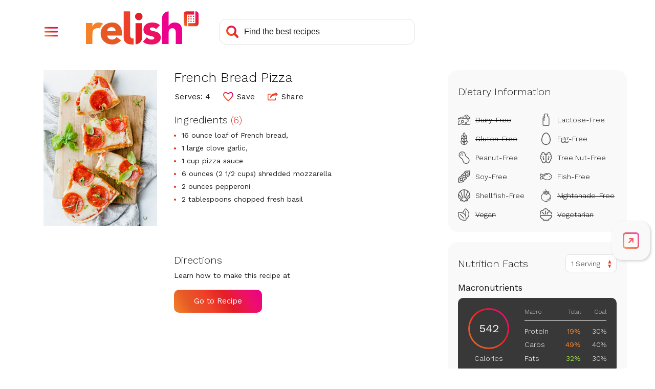

--- FILE ---
content_type: text/html; charset=utf-8
request_url: https://www.google.com/recaptcha/api2/aframe
body_size: 269
content:
<!DOCTYPE HTML><html><head><meta http-equiv="content-type" content="text/html; charset=UTF-8"></head><body><script nonce="u5CZ1Q9wC7kl6sxcFUVKvQ">/** Anti-fraud and anti-abuse applications only. See google.com/recaptcha */ try{var clients={'sodar':'https://pagead2.googlesyndication.com/pagead/sodar?'};window.addEventListener("message",function(a){try{if(a.source===window.parent){var b=JSON.parse(a.data);var c=clients[b['id']];if(c){var d=document.createElement('img');d.src=c+b['params']+'&rc='+(localStorage.getItem("rc::a")?sessionStorage.getItem("rc::b"):"");window.document.body.appendChild(d);sessionStorage.setItem("rc::e",parseInt(sessionStorage.getItem("rc::e")||0)+1);localStorage.setItem("rc::h",'1768735181954');}}}catch(b){}});window.parent.postMessage("_grecaptcha_ready", "*");}catch(b){}</script></body></html>